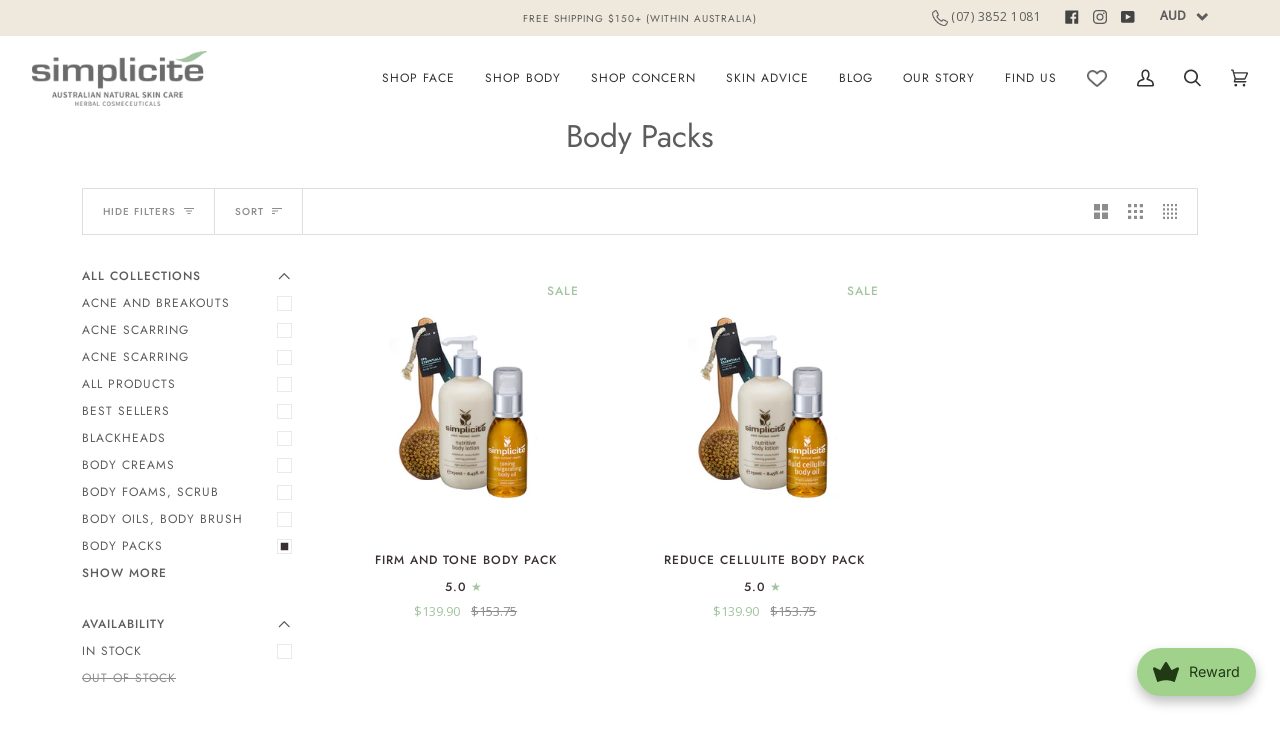

--- FILE ---
content_type: text/css
request_url: https://simplicite.com.au/cdn/shop/t/7/assets/custom-styles.css?v=8289214729476258051748315521
body_size: 995
content:
.btn--primary.btn,.shopify-payment-button .shopify-payment-button__button--unbranded{color:#5c5c5c}.btn--primary.btn:hover,.shopify-payment-button .shopify-payment-button__button--unbranded:active,.shopify-payment-button .shopify-payment-button__button--unbranded:focus,.shopify-payment-button .shopify-payment-button__button--unbranded:hover,.shopify-payment-button .shopify-payment-button__button--unbranded:hover:not([disabled]){background-color:#efe9dd;background:#efe9dd}h3{font-size:1.3em;font-weight:500}h4{font-size:1.1em;font-weight:500}.popup .popup__inner{background:url(/cdn/shop/files/tree.jpg) no-repeat;background-size:cover}#shopify-section-announcement{position:fixed;top:0;left:0;width:100%;z-index:5001}.theme__header{top:36px}.social-top{display:block;position:fixed;top:0;right:140px;width:auto;z-index:5002}.social-top ul{margin:0;padding:0}.social-top li{font-size:14px;margin:5px}.cs-placeholder{border:none!important}.top-phone{margin-right:15px!important;font-size:12px!important;letter-spacing:.5px}.top-phone img{margin-bottom:-5px}.search__predictive__main{background:#efe9dd}.heart-icon.navlink{padding:5px 25px}.heart-icon:before{content:"";background:url(/cdn/shop/files/heart-icon.png) no-repeat;background-size:contain;background-position:center;display:inline-block;width:20px;height:18px;position:absolute;margin:auto 10px auto -10px}h1.hero__title{line-height:1.1em}.hero__content{padding-bottom:0}.hero__btn.btn--long{font-weight:600!important;padding:1rem 1.2rem!important;min-width:180px;margin-top:20px}.homepage-collection .btn--outline,.homepage-blog__btn{background:#5c5c5c;border:1px solid #5c5c5c;color:#fff;padding:1rem 2.5rem!important}.homepage-collection .btn--outline:hover,.homepage-blog__btn:hover{color:#5c5c5c;background:#fff}.homepage-product{padding-bottom:20px}#shopify-section-template--15378065784991__icons>div{background:#efe9dd!important;background-color:#efe9dd!important}#shopify-section-template--15378065784991__1642481978a36711a9 .product-page{padding:30px 0 50px}.homepage-icons{padding-top:50px;padding-bottom:50px}.homepage-icons .grid__item{width:20%!important}.collection__heading{max-width:700px;margin:0 auto}.jdgm-row-media{display:none!important}.product__submit .btn--add-to-cart{background:#a3c5a0;color:#5c5c5c}.product__submit .btn--add-to-cart:hover{background:#fff;color:#a3c5a0}.iStock-wrapper h2{font-size:1.45em}input.iStock-email-id{font-size:14px!important;border-radius:0}.iStock-notify-btn{font-size:12px!important;text-transform:uppercase!important}.shopify-cleanslate .beR_IRWWHmzzPFJUoa9p,.shopify-payment-button__button,.shopify-cleanslate .h7OYsWHrW5495r9beh2n,.shopify-cleanslate .kqsiVA9Jf8LJAbxw8Bau.h7OYsWHrW5495r9beh2n.jjzYeefyWpPZLH9pIgyw.beR_IRWWHmzzPFJUoa9p{background:#efefef!important;background-color:#efefef!important;border-color:#efefef!important}.page__template{padding-top:60px}.template-page h3,.template-page h4{color:#000}#testimonials .grid{display:flex;flex-direction:column;flex-wrap:nowrap}#testimonials .grid .grid__item:first-child{width:100%!important;order:1}#testimonials .grid .blog__sidebar{width:100%!important;order:0;margin-bottom:30px}#testimonials .blog__rss,#testimonials .blog__article .text-link.uppercase{display:none}.test-img{display:block;width:200px;height:200px;float:left;background-repeat:no-repeat;margin:5px 25px 20px 0}#testimonials .blog__article-header-image a{color:#5c5c5c}#testimonials .blog__article-header-image:after{display:none}.blog-banner{background:url(/cdn/shop/files/Chrysanthemums-blog-banner.jpg) no-repeat;background-position:center top;background-size:cover;padding:12% 0}.blog-search{display:flex;justify-content:space-between}.template-article article h2{font-size:1.3em;font-weight:500;color:#000}.template-article article h3,.template-article article h4{font-size:1.1em;font-weight:500;color:#000}.template-article article{width:calc(75% - 30px)!important}.template-article .blog__article{margin-right:30px;border-radius:0}.template-article .blog__sidebar{width:25%!important;margin-top:0}.template-article .blog__sidebar h3{font-size:1.3em}@media screen and (max-width: 767px){.blog-banner{padding:25% 0}}#stockists h2{font-size:1.8em}#stockists p{font-size:1.15em}#stockists .home__subtitle{text-align:left;text-transform:none;letter-spacing:0px;margin-bottom:0}#stockists .home__subtitle:after{display:none}.ingredients .grid{margin-bottom:50px}.ingredients h4{padding-bottom:0;margin-bottom:0}.ingredients img{width:100%}.az{padding-bottom:50px}.az ul{list-style-type:none;margin:0;padding:0;overflow:hidden;background-color:#a3c5a0}.az li{float:left}.az li a{display:inline-block;color:#fff;text-align:center;padding:14px 16px;text-decoration:none;font-weight:700}.ingredients.table-responsive{width:80%}.ingredients tr{border-bottom:50px solid transparent}#shopify-section-footer{margin-top:80px}.footer-secondary{font-size:10px}.site-footer a{text-decoration:none!important}.site-footer a:hover{border-bottom:1px solid #d6d6d6!important}.mc-field-group input{padding:5px 8px;margin-bottom:8px;border-radius:0}#mc-embedded-subscribe{background:#5c5c5c;font-weight:500;letter-spacing:1px;color:#fff;box-shadow:none;border:none;padding:8px 25px;border-radius:0}@media screen and (max-width: 1070px){.theme__header{top:72px}.social-top{width:100%;background:#efe9dd;right:0;padding:0 var(--outer);height:36px;top:36px}.announcement__message{padding:0 10px}.announcement__bar{background:#a3c5a0}.announcement__bar p{color:#fff}.sca-currency-top-right{top:64px!important;right:0!important}}@media screen and (max-width: 767px){div.hero__content__wrapper.align--middle-center{align-items:flex-end}.template-article article{width:100%!important}.template-article .blog__article{margin-right:0}.template-article .blog__sidebar{width:100%!important;margin-top:50px}}@media screen and (max-width: 479px){.homepage-icons .grid__item{width:50%!important;padding:10px}.grid__item:not(:first-child) .icon__column{padding-top:0}.tab-content{margin-left:0;width:100%}.test-img{float:none;margin:20px auto;clear:both}.blog-search{flex-basis:100%;flex-wrap:wrap}}
/*# sourceMappingURL=/cdn/shop/t/7/assets/custom-styles.css.map?v=8289214729476258051748315521 */
